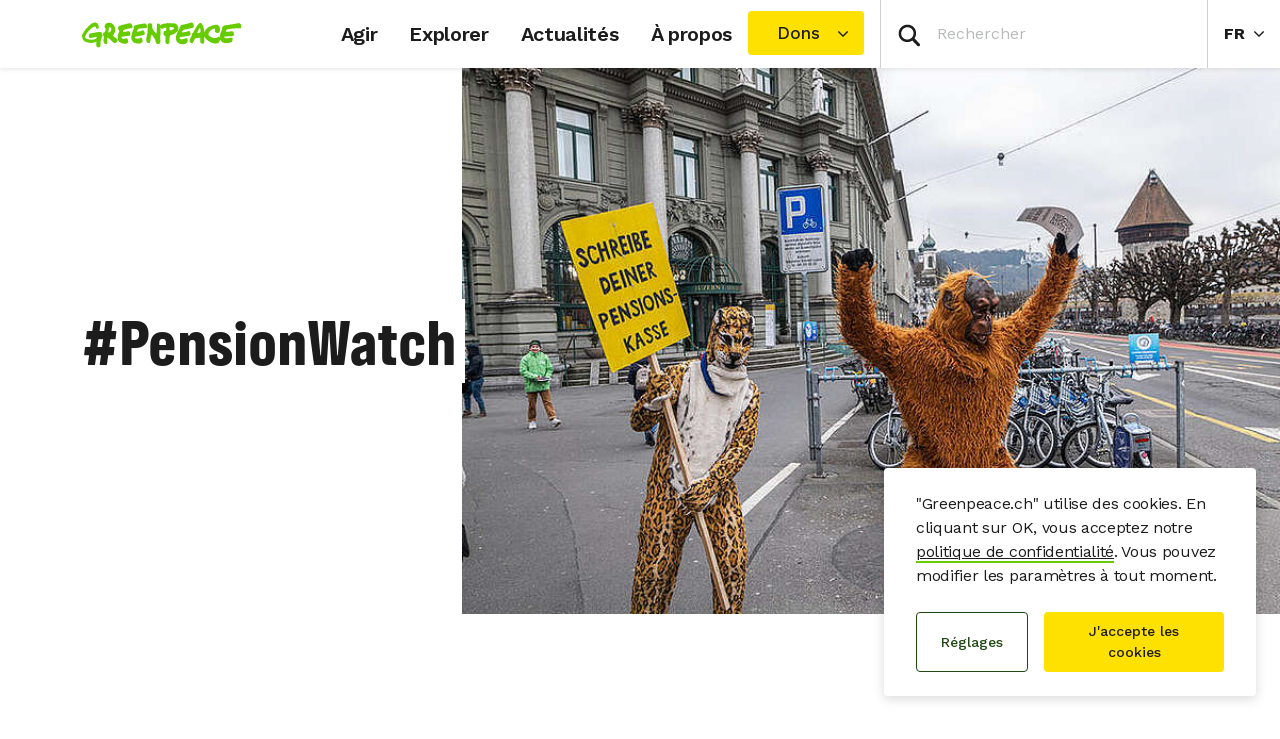

--- FILE ---
content_type: text/css
request_url: https://www.greenpeace.ch/wp-content/plugins/planet4-gpch-plugin-blocks//assets/css/style.css?ver=1761120886
body_size: 2520
content:
.gpch-block-form-progress-outer{display:block;width:100%;margin-bottom:1rem;padding:4px 4px;background-color:#222}.gpch-block-form-progress-outer .gpch-block-form-progress-inner{min-width:2%;max-width:100%;min-height:30px;background-color:#6c0}.gpch-block-donation-progress-outer{display:block;width:100%;margin-bottom:1rem;padding:4px 4px;background-color:#222}.gpch-block-donation-progress-outer .gpch-block-donation-progress-inner{min-width:2%;max-width:100%;min-height:30px;background-color:#6c0}.action-divider{border-top:4px solid #6c0;border-bottom:4px solid #6c0;margin:2em 0;padding:1em 2em}.action-divider .action-divider-question-wrapper{overflow:hidden;max-height:300px;transition:max-height 200ms}.action-divider .action-divider-text,.action-divider .action-divider-question{text-align:center;margin-top:1rem;font-weight:bold}.action-divider .action-divider-text .dashicons-before:before,.action-divider .action-divider-question .dashicons-before:before{color:#6c0;font-size:40px;width:40px;height:40px;vertical-align:middle;margin-right:10px}.action-divider .action-divider-step2-yes .action-divider-text{font-weight:bold}.action-divider .action-divider-buttons{margin-top:0;text-align:center}.action-divider .action-divider-buttons .wp-block-button{margin-top:0;margin-bottom:0}.action-divider .action-divider-step2{max-height:0;overflow:hidden;transition:max-height 200ms;transition-delay:100ms}.action-divider .action-divider-feedback-form{max-width:500px;margin:0 auto}.gpch-taskforce-banner{width:100%;margin-bottom:1em;padding:40px 100px;min-height:350px;-webkit-background-size:cover;background-size:cover;background-position:center center}.gpch-taskforce-banner .gpch-taskforce-content{margin-bottom:1em;padding:1em;max-width:400px;background-color:#fff}.gpch-taskforce-banner .gpch-taskforce-content h2{margin-top:0}.gpch-taskforce-banner .btn.btn-primary{border:0}@media(max-width: 991px){.gpch-taskforce-banner{padding:40px 40px;min-height:350px}.gpch-taskforce-banner .gpch-taskforce-content{max-width:400px}}@media(max-width: 768px){.gpch-taskforce-banner{padding:20px 20px;min-height:350px}.gpch-taskforce-banner .gpch-taskforce-content{max-width:100%}}.gp-inxmail-signup-form{background-color:#f6f4ef;color:#222;padding:1em;margin-top:0}.gp-inxmail-signup-form ul{list-style:none;padding:0}.gp-inxmail-signup-form label{display:inline-block;margin-top:1em;line-height:1.3;clear:both;font-weight:700}.gp-inxmail-signup-form label .required{color:#790000;margin-left:4px}.gp-inxmail-signup-form input,.gp-inxmail-signup-form select{padding:5px 4px;width:100%}.gp-inxmail-signup-form input[type=submit]{width:auto;padding:0 2em}.gpch-block-spacer{height:2rem}.gpch-block-spacer+.gpch-block-spacer{display:none}.word-cloud-wrapper{margin:2em 0}.word-cloud-wrapper .error{color:red;font-weight:700}.word-cloud-wrapper .word-cloud span{transition:.2s ease-in-out}.word-cloud-wrapper .word-cloud span:hover{transform:scale(1.1) !important;z-index:9999;cursor:pointer}.wp-block-planet4-gpch-plugin-blocks-bs-bingo{max-width:80vh}.wp-block-planet4-gpch-plugin-blocks-bs-bingo .fireworks{position:absolute;z-index:20;height:80vh;width:80vh;max-width:100%}.wp-block-planet4-gpch-plugin-blocks-bs-bingo .grid{display:flex;flex-direction:row;flex-wrap:wrap;justify-content:space-evenly}.wp-block-planet4-gpch-plugin-blocks-bs-bingo .grid .box{position:relative;display:flex;justify-content:center;align-items:center;background-color:#eee;margin:2px;width:calc(20% - 4px);cursor:pointer;border:solid 1px #bbb}.wp-block-planet4-gpch-plugin-blocks-bs-bingo .grid .box:after{content:"";display:block;padding-bottom:100%}.wp-block-planet4-gpch-plugin-blocks-bs-bingo .grid .box .box-content{position:absolute;padding:7%;font-size:20px;line-height:1.2em;text-align:center}.wp-block-planet4-gpch-plugin-blocks-bs-bingo .grid .box.on{background-color:#cbe0b1}.wp-block-planet4-gpch-plugin-blocks-bs-bingo .grid .box.won{background-color:#206a0c;color:#fff}.wp-block-planet4-gpch-plugin-blocks-bs-bingo .grid .box.rich-text{padding:1%}.wp-block-planet4-gpch-plugin-blocks-bs-bingo .controls{display:flex;flex-direction:row;flex-wrap:nowrap;justify-content:space-evenly}.wp-block-planet4-gpch-plugin-blocks-bs-bingo .controls .wp-block-buttons,.wp-block-planet4-gpch-plugin-blocks-bs-bingo .controls .bingo-score{display:flex}.wp-block-planet4-gpch-plugin-blocks-bs-bingo .controls .wp-block-buttons{flex-grow:1}.wp-block-planet4-gpch-plugin-blocks-bs-bingo .controls .wp-block-buttons .wp-block-button{margin-top:1em}.wp-block-planet4-gpch-plugin-blocks-bs-bingo .controls .bingo-score{margin-top:.58em;font-size:28px}.wp-block-planet4-gpch-plugin-blocks-p2p-share{max-width:32em;position:relative;min-height:450px;overflow:hidden}.wp-block-planet4-gpch-plugin-blocks-p2p-share .p2p-share-step{background-color:var(--beige-100);width:100%;padding:1rem;margin-bottom:1em;position:absolute;left:0;transition:left .3s;visibility:hidden}.wp-block-planet4-gpch-plugin-blocks-p2p-share .p2p-share-step.p2p-share-step-1{visibility:visible}.wp-block-planet4-gpch-plugin-blocks-p2p-share .p2p-share-step.p2p-share-step-1 .buttons button:not(.donate):hover img{filter:invert(100%)}.wp-block-planet4-gpch-plugin-blocks-p2p-share .p2p-share-step.hidden{left:100%}.wp-block-planet4-gpch-plugin-blocks-p2p-share .p2p-share-step.hidden.prev{left:-100%}.wp-block-planet4-gpch-plugin-blocks-p2p-share .p2p-share-step h2{font-size:var(--gpch-font-size--large);font-family:var(--font-family-secondary);font-weight:var(--gpch--font-weight--bold);margin-top:0rem;margin-bottom:1rem}.wp-block-planet4-gpch-plugin-blocks-p2p-share .p2p-share-step h2::after{display:none !important}.wp-block-planet4-gpch-plugin-blocks-p2p-share .p2p-share-step .buttons{display:flex;flex-wrap:wrap;gap:1rem}.wp-block-planet4-gpch-plugin-blocks-p2p-share .p2p-share-step .buttons button{width:calc(50% - .5rem);min-width:220px;flex-grow:1}.wp-block-planet4-gpch-plugin-blocks-p2p-share .p2p-share-step .buttons button.donate{width:100%;max-width:100%}.wp-block-planet4-gpch-plugin-blocks-p2p-share .p2p-share-step button{background:var(--button-secondary--background, hsla(0deg, 0%, 100%, 0.7));border-color:var(--button-secondary--border-color, var(--color-border-button--secondary));color:var(--button-secondary--color, var(--color-text-button--secondary));border-width:1px;border-radius:var(--button--border-radius, 4px);font-family:var(--button--font-family, var(--font-family-button));font-size:var(--button--font-size, 1rem);font-weight:var(--button--font-weight, bold);line-height:var(--button--line-height, 3);padding:0 1rem;text-align:var(--button--text-align, center);transition-duration:.08s;transition-property:var(--button--transition-property, color, background-color, border-color);transition-timing-function:var(--button--transition-timing-function, linear)}.wp-block-planet4-gpch-plugin-blocks-p2p-share .p2p-share-step button:hover{background:var(--button-secondary--hover--background, var(--color-background-button--secondary-hover));border-color:var(--button-secondary--hover--border-color, var(--p4-dark-green-800));color:var(--button-secondary--hover--color, var(--white))}.wp-block-planet4-gpch-plugin-blocks-p2p-share .p2p-share-step button:disabled:hover{background:var(--button-secondary--background, hsla(0deg, 0%, 100%, 0.7));border-color:var(--button-secondary--border-color, var(--color-border-button--secondary));color:var(--button-secondary--color, var(--color-text-button--secondary))}.wp-block-planet4-gpch-plugin-blocks-p2p-share .p2p-share-step button.primary{background:var(--button-primary--background, var(--color-background-button--cta));border-color:var(--button-primary--border-color, transparent);color:var(--button-primary--color, var(--color-text-button--primary))}.wp-block-planet4-gpch-plugin-blocks-p2p-share .p2p-share-step button.primary:hover{background:var(--button-primary--hover--background, var(--color-background-button--primary-hover));border:var(--button-primary--hover--border, 1px solid transparent);color:var(--button-primary--hover--color, var(--color-text-button--cta))}.wp-block-planet4-gpch-plugin-blocks-p2p-share .p2p-share-step button.primary:disabled{background:var(--button-secondary--background, hsla(0deg, 0%, 100%, 0.7));border-color:var(--button-secondary--border-color, var(--color-border-button--secondary));color:var(--button-secondary--color, var(--color-text-button--secondary))}.wp-block-planet4-gpch-plugin-blocks-p2p-share .p2p-share-step button img{height:1.6em;margin-right:.5em}.wp-block-planet4-gpch-plugin-blocks-p2p-share .p2p-share-step .share-options .option label{display:block}.wp-block-planet4-gpch-plugin-blocks-p2p-share .p2p-share-step .share-options .option.desktop{max-width:calc(991px - 1px)}@media(max-width: 990px){.wp-block-planet4-gpch-plugin-blocks-p2p-share .p2p-share-step .share-options .option.hide-mobile{display:none}}@media(min-width: 991px){.wp-block-planet4-gpch-plugin-blocks-p2p-share .p2p-share-step .share-options .option.hide-desktop{display:none}}.wp-block-planet4-gpch-plugin-blocks-p2p-share .p2p-share-step .share-options textarea{width:100%}.wp-block-planet4-gpch-plugin-blocks-p2p-share .p2p-share-step .controls.form-section{border-top:1px solid #999;padding-top:1rem}.wp-block-planet4-gpch-plugin-blocks-p2p-share .p2p-share-step.p2p-share-step-3 .social-icon{position:absolute;right:1rem;max-height:4rem;max-width:4rem}@media(max-width: 768px){.wp-block-planet4-gpch-plugin-blocks-p2p-share .p2p-share-step.p2p-share-step-3 .social-icon{position:relative;right:auto;display:block;margin-bottom:1rem}}.wp-block-planet4-gpch-plugin-blocks-p2p-share .p2p-share-step.p2p-share-step-3 .status{font-size:1rem;font-style:italic}.wp-block-planet4-gpch-plugin-blocks-p2p-share .p2p-share-step.p2p-share-step-3 .status.error{color:red}.wp-block-planet4-gpch-plugin-blocks-p2p-share .p2p-share-step.p2p-share-step-3 .status.success{color:green}.wp-block-planet4-gpch-plugin-blocks-p2p-share .p2p-share-step.p2p-share-step-3 .status.hidden{display:none}.wp-block-planet4-gpch-plugin-blocks-p2p-share .p2p-share-step.p2p-share-step-3 .send-sms .hidden,.wp-block-planet4-gpch-plugin-blocks-p2p-share .p2p-share-step.p2p-share-step-3 .send-email .hidden{display:none}.wp-block-planet4-gpch-plugin-blocks-p2p-share .wp-block-button{margin-top:0}.wp-block-planet4-gpch-plugin-blocks-p2p-share input[type=text],.wp-block-planet4-gpch-plugin-blocks-p2p-share textarea{margin-bottom:1em}.wp-block-planet4-gpch-plugin-blocks-p2p-share .description{font-size:1rem}.wp-block-planet4-gpch-plugin-blocks-p2p-share .lds-ring{background-color:rgba(0,0,0,0);display:inline-block;position:relative;width:26px;height:16px}.wp-block-planet4-gpch-plugin-blocks-p2p-share .lds-ring div{background-color:rgba(0,0,0,0);box-sizing:border-box;display:block;position:absolute;width:16px;height:16px;margin:3px;border:3px solid #000;border-radius:50%;animation:lds-ring 1.2s cubic-bezier(0.5, 0, 0.5, 1) infinite;border-color:#000 rgba(0,0,0,0) rgba(0,0,0,0) rgba(0,0,0,0)}.wp-block-planet4-gpch-plugin-blocks-p2p-share .lds-ring div:nth-child(1){animation-delay:-0.45s}.wp-block-planet4-gpch-plugin-blocks-p2p-share .lds-ring div:nth-child(2){animation-delay:-0.3s}.wp-block-planet4-gpch-plugin-blocks-p2p-share .lds-ring div:nth-child(3){animation-delay:-0.15s}@keyframes lds-ring{0%{transform:rotate(0deg)}100%{transform:rotate(360deg)}}.editor-styles-wrapper .wp-block-planet4-gpch-plugin-blocks-form_entries,.wp-block-planet4-gpch-plugin-blocks-form_entries{position:relative;overflow:hidden;height:6rem;margin-bottom:2em}.editor-styles-wrapper .wp-block-planet4-gpch-plugin-blocks-form_entries ul,.wp-block-planet4-gpch-plugin-blocks-form_entries ul{position:absolute;margin:0;padding:0;list-style-type:none;transition:top .3s}.editor-styles-wrapper .wp-block-planet4-gpch-plugin-blocks-form_entries li,.wp-block-planet4-gpch-plugin-blocks-form_entries li{margin:0;padding:0;font-size:1rem}.gpch-plugin-blocks-dreampeace-cover{margin:1em 0 2em 0}.gpch-plugin-blocks-dreampeace-cover .selector-wrapper{display:flex;align-content:center;background-color:#6c0;padding:1em 2em}.gpch-plugin-blocks-dreampeace-cover .cover-text,.gpch-plugin-blocks-dreampeace-cover .cover-selector{flex-basis:50%}.gpch-plugin-blocks-dreampeace-cover .cover-text p,.gpch-plugin-blocks-dreampeace-cover .cover-text h2{color:#fff}.gpch-plugin-blocks-dreampeace-cover .cover-text h2{margin-top:1rem;font-size:2rem;font-weight:500}.gpch-plugin-blocks-dreampeace-cover .cover-selector{display:flex;flex-flow:column;justify-content:center;align-items:center;padding:0 2em}.gpch-plugin-blocks-dreampeace-cover .cover-selector .controls{position:relative}.gpch-plugin-blocks-dreampeace-cover .cover-selector input{padding:0 .5em;font-size:2rem;width:12rem;letter-spacing:.1rem;font-weight:500}.gpch-plugin-blocks-dreampeace-cover .cover-selector button{position:absolute;left:8.5rem;width:3rem;top:.3rem;font-size:2rem;line-height:2.5rem;background-color:#6c0;color:#fff;border:0}.gpch-plugin-blocks-dreampeace-cover .cover-selector .dreampeace-arrow{border:solid #fff;border-width:0 7px 7px 0;display:inline-block;padding:7px;margin-left:-0.4rem}.gpch-plugin-blocks-dreampeace-cover .cover-selector .dreampeace-arrow.right{transform:rotate(-45deg);-webkit-transform:rotate(-45deg)}.gpch-plugin-blocks-dreampeace-cover .error-no-slide{display:none;background-color:#6c0;margin-top:1em;padding:1em 2em 2em 2em;color:#fff;scroll-margin-top:60px}.gpch-plugin-blocks-dreampeace-cover .error-no-slide h2{margin-top:1rem;font-size:2rem;font-weight:500;color:#fff}@media(max-width: 768px){.gpch-plugin-blocks-dreampeace-cover .selector-wrapper{flex-wrap:wrap}.gpch-plugin-blocks-dreampeace-cover .cover-text,.gpch-plugin-blocks-dreampeace-cover .cover-selector{flex-basis:100%;align-items:flex-start;margin-top:1rem;padding:0}}.gpch-plugin-blocks-dreampeace-slide{max-width:700px;margin:1em 0 2em 0;transition:opacity 200ms;scroll-margin-top:60px}.gpch-plugin-blocks-dreampeace-slide.hidden{display:none}.gpch-plugin-blocks-dreampeace-slide.opacity0{opacity:0}.gpch-plugin-blocks-dreampeace-slide .slide-header{display:flex;flex-wrap:nowrap;margin-bottom:1rem}.gpch-plugin-blocks-dreampeace-slide .slide-header .year{text-align:center;width:10rem}.gpch-plugin-blocks-dreampeace-slide .slide-header .year h2{margin:0}.gpch-plugin-blocks-dreampeace-slide .slide-header i{flex-basis:40%}.gpch-plugin-blocks-dreampeace-slide .slide-header .dreampeace-arrow-right{width:0;height:0;border-top:1.2rem solid rgba(0,0,0,0);border-bottom:1.2rem solid rgba(0,0,0,0);border-left:2rem solid #6c0;margin-top:.5rem;cursor:pointer}.gpch-plugin-blocks-dreampeace-slide .slide-header .dreampeace-arrow-left{width:0;height:0;border-top:1.2rem solid rgba(0,0,0,0);border-bottom:1.2rem solid rgba(0,0,0,0);border-right:2rem solid #6c0;margin-top:.5rem;cursor:pointer}.gpch-plugin-blocks-dreampeace-slide .image-wrapper{position:relative}.gpch-plugin-blocks-dreampeace-slide .image-wrapper img{max-height:300px;width:100%;object-fit:cover;background-color:#eee}.gpch-plugin-blocks-dreampeace-slide .content-wrapper{margin:1em 0 0 1em}.gpch-plugin-blocks-dreampeace-slide .content-wrapper p.text{font-size:2rem;line-height:1.2;color:#6c0;font-weight:500;max-width:450px}.gpch-plugin-blocks-dreampeace-slide .content-wrapper .wp-block-button a{background-color:#ffe100;color:#fff}.gpch-plugin-blocks-dreampeace-slide .content-wrapper .wp-block-button a:hover{background-color:#1f4912}@media(max-width: 768px){.gpch-plugin-blocks-dreampeace-slide .slide-header h2{font-size:2.375rem}.gpch-plugin-blocks-dreampeace-slide .content-wrapper p.text{font-size:1.6rem}}@media(max-width: 320px){.gpch-plugin-blocks-dreampeace-slide .slide-header h2{font-size:2.375rem}.gpch-plugin-blocks-dreampeace-slide .content-wrapper p.text{font-size:1.4rem}}/*# sourceMappingURL=style.css.map */


--- FILE ---
content_type: text/css
request_url: https://www.greenpeace.ch/wp-content/themes/planet4-child-theme-switzerland/style.css?ver=1769002482
body_size: 3461
content:
/*!
Theme Name: Greenpeace Planet 4 Child Theme Switzerland
Theme URI: https://github.com/greenpeace/planet4-child-theme-switzerland
Description: Child theme for the swiss website in the Planet 4 project
Author: Greenpeace Switzerland
Author URI: https://github.com/greenpeace
Template: planet4-master-theme
Version: 2.0.44
License: GNU General Public License v3 or later
License URI: https://www.gnu.org/licenses/gpl-3.0.html
Tags: light, accessibility-ready
Text Domain: planet4-child-theme-switzerland
*/@import url(https://fonts.googleapis.com/css2?family=Work+Sans:ital,wght@0,100..900;1,100..900&display=swap);:root{--gpch-one-column-content-width: 740px;--gpch--font-family-standard: "Work Sans";--gpch--font-family-header: "GreenpeaceSans";--font-family-primary: "GreenpeaceSans";--font-family-secondary: "Work Sans";--font-family-tertiary: "Work Sans";--font-family-button: var(--font-family-secondary);--font-family-heading: var(--font-family-primary);--font-family-paragraph-primary: var(--font-family-secondary);--font-family-paragraph-secondary: var(--font-family-tertiary);--body--font-family: var(--font-family-secondary);--gpch--letter-spacing--secondary-font: -0.02em;--gpch--font-weight--normal: 400;--gpch--font-weight--semibold: 500;--gpch--font-weight--bold: 600;--gpch--font-weight-boldest: 700;--font-weight-regular: 400;--font-weight-semibold: 500;--font-weight-bold: 600;--nav-item--font-weight: 600;--button--font-weight: 500;--top-page-tags--tag-item--font-weight: 500;--page-header-title--font-weight: 500;--gpch-font-size--standard: 1rem;--gpch-font-size--larger: 1.125rem;--gpch-font-size--large: 1.25rem;--gpch-font-size-smaller: 0.875rem;--font-size-xl--font-family-secondary: 1.125rem;--nav-item--font-size: 1.25rem;--button--font-size: 1rem;--image-figcaption--font-size: 1rem;--font-size-s--font-family-tertiary: var(--gpch-font-size--standard);--font-size-m--font-family-tertiary: var(--gpch-font-size--standard);--gpch-line-height-standard: 1.5;--gpch-line-height-standard-smaller: 1.375;--line-height-xl--font-family-secondary: 1.5;--image-figcaption--line-height: var(--gpch-line-height-standard-smaller);--cover-card-excerpt--line-height: var(--gpch-line-height-standard-smaller);--line-height-s--font-family-tertiary: var(--gpch-line-height-standard);--button-donate--background: var(--color-background-button--cta)}.bottom-navigation{display:none}.page-content>p,.page-content>dl.accordion,.page-content>ul{max-width:var(--gpch-one-column-content-width)}article header figure.wp-block-image{max-width:736px}@media (max-width: 1200px){article header figure.wp-block-image{max-width:776px}}.single-post-old-posts-archive-notice{max-width:736px}body,.cookies-buttons{letter-spacing:var(--gpch--letter-spacing--secondary-font)}h1,h2,h3,h4,h5,.take-action-covers-block .cover .cover-card-content .cover-card-heading{letter-spacing:0}b,strong{font-weight:var(--gpch--font-weight--bold)}h1 b,h1 strong,h2 b,h2 strong,h3 b,h3 strong,h4 b,h4 strong,h5 b,h5 strong{font-weight:var(--gpch--font-weight--normal)}.top-navigation{flex-wrap:nowrap;font-family:var(--gpch--font-family-standard)}.top-navigation #nav-main-desktop{flex-shrink:0}.top-navigation .nav-search-form{min-width:20%;flex-shrink:1}.top-navigation .nav-languages-toggle{flex-shrink:0;text-transform:uppercase}.top-navigation .nav-languages-toggle .nav-languages{text-transform:none}.top-navigation .nav-item{font-weight:var(--gpch--font-weight--bold)}#search_form{margin-bottom:0}.cookie-notice{z-index:999999}.cookies-text{font-size:var(--gpch-font-size--standard)}:target{scroll-margin-top:80px}.page-header.page-header-hidden{display:none}.business-card-content h1{margin-bottom:28px}.business-card-content h2{font-size:32px}.business-card-content .wp-block-group{margin-bottom:2rem}.business-card-content .wp-block-buttons{margin-top:2rem}.business-card-content .wp-block-column{margin-bottom:2rem}.business-card-content .business-card-socials{text-align:center}.business-card-content .business-card-socials .business-card-socials-icon{display:inline-block;margin-right:1em}.business-card-content .business-card-socials .icon{height:40px;width:40px}.archive.tax-p4-page-type .listing-page-title{display:none !important}.listing-page-title .layout-button-ctn{display:none}.listing-page-title .listing-page-filters .listing-page-select:nth-child(2){display:none}.single-gpch_event .event-meta{list-style-type:none;padding:0;padding-bottom:16px;border-bottom:1px solid rgba(164,166,168,0.5)}.single-gpch_event .event-meta .title{font-weight:700}.single-gpch_event .post-content{max-width:736px}@media (max-width: 991px){.single-gpch_event .page-header-title{max-width:none}}.wp-block-buttons>.wp-block-button{margin-bottom:1em}.wp-block-columns .wp-block-column.is-style-background-1{padding:2em;background-color:var(--beige-100)}.wp-block-columns.is-style-petition-left .wp-block-column{padding:2rem 0}.wp-block-columns.is-style-petition-left .wp-block-column.is-style-background-1{padding:2em;background-color:var(--beige-100)}.wp-block-columns.is-style-petition-left .wp-block-column:first-child{padding:2rem 1rem;flex-basis:calc(33% - 16px);background-color:var(--beige-100)}.wp-block-columns.is-style-petition-left .wp-block-column:nth-child(2){flex-basis:calc(67% - 16px)}.wp-block-column>.wp-block-image:first-child,.wp-block-column>.wp-block-embed:first-child{margin-top:0}@media (max-width: 480px){.wp-block-columns .wp-block-column.is-style-background-1{padding:2em 1em}}.wp-block-group{margin-top:1rem;margin-bottom:1rem}.wp-block-group.is-style-background-1{padding:2em;background-color:var(--beige-100)}.wp-block-group.is-style-quote{padding-left:1em;border-left:solid 4px var(--gp-green-400)}h3{margin-top:1em}h4{margin-top:1em;font-size:var(--text--x-large-and-up--font-size, var(--font-size-xl--font-family-secondary));line-height:var(--text--x-large-and-up--line-height, var(--line-height-xl--font-family-secondary))}.wp-block-column h2:first-child,.wp-block-column h3:first-child{margin-top:0}.articles-block h2.page-section-header,.covers-block h2.page-section-header{margin-top:0}div[data-hydrate="planet4-blocks/covers"],div[data-hydrate="planet4-blocks/articles"]{margin-top:2.5rem}:not(.submenu-block,.gpch-taskforce-content,.gform_validation_errors)>h2:not(.is-style-no-underline)::after{content:"";display:block;position:relative;top:0.8rem;left:-80px;height:4px;width:160px;margin-bottom:2rem;background-color:var(--gp-green-400)}.single-post h2::after,.wp-block-columns h2::after{display:none !important}.wp-block-image.header-image figcaption{text-align:left}ul.is-style-accent-info{display:inline-block;padding:1em 8em 1em 4em;text-indent:-16px;list-style:none;background-color:var(--beige-100)}ul.is-style-accent-info li{margin-bottom:0.5em}ul.is-style-accent-info li,ul.is-style-accent-info li a{font-weight:var(--gpch--font-weight--semibold);color:var(--color-text-heading)}ul.is-style-accent-info>li::before{content:"\261b";display:inline-block;width:16px;color:var(--color-text-heading)}ul.is-style-accent-info ul{text-indent:0;margin-top:0.5em}p.is-style-accent-1{padding:1em 4em;background-color:var(--beige-100);color:var(--color-text-heading);font-size:1.2rem;font-weight:var(--gpch--font-weight--semibold)}p.is-style-accent-2{padding:1em 4em;background-color:var(--p4-dark-green-400);color:#fff;font-size:1.2rem;font-weight:var(--gpch--font-weight--semibold)}blockquote.wp-block-quote{padding-left:1em;border-left:solid 4px var(--gp-green-400);font-size:1.125rem !important;font-weight:var(--gpch--font-weight--normal)}blockquote.wp-block-quote>p{font-size:1.125rem !important;font-weight:var(--gpch--font-weight--bold);line-height:1.5}blockquote.wp-block-quote>p::before,blockquote.wp-block-quote>p::after{content:none !important}hr.wp-block-separator{margin:4rem auto;max-width:none;border-bottom-color:var(--grey-500)}.wp-block-separator:not(.is-style-wide):not(.is-style-dots){max-width:none}.gform_wrapper.gravity-theme .gform_fileupload_rules{padding-top:0;margin-top:0}.gform_wrapper.gravity-theme .ginput_complex label{padding-top:2px;margin-bottom:8px}.custom-control input[type="checkbox"] ~ label::before{top:calc(50% - 9px)}input[autocomplete="given-name"]+div.charleft,input[autocomplete="family-name"]+div.charleft{display:none}.gform_wrapper.gravity-theme .gf_progressbar{background-color:var(--grey-200);border-radius:4px}.gform_wrapper.gravity-theme .gf_progressbar .gf_progressbar_percentage{background-color:var(--gp-green-800);border-radius:4px}.gform_wrapper.gravity-theme .gform-theme-button{background:var(--button-secondary--background, var(--white));border-color:var(--button-secondary--border-color, var(--color-border-button--secondary));color:var(--button-secondary--color, var(--color-text-button--secondary)) !important;border-radius:var(--button--border-radius, 4px);font-family:var(--button--font-family, var(--font-family-button));font-size:var(--button--font-size, 1rem);font-weight:var(--button--font-weight, bold);padding:var(--button--padding, 12px 28px);text-align:var(--button--text-align, center);transition-duration:var(--button--transition-duration, 0.15s);transition-property:var(--button--transition-property, color, background-color, border-color);transition-timing-function:var(--button--transition-timing-function, linear)}.gform_wrapper.gravity-theme .gform-theme-button:hover{background:var(--button-secondary--hover--background, var(--color-background-button--secondary-hover));border-color:var(--button-secondary--hover--border-color, var(--p4-dark-green-800));color:var(--button-secondary--hover--color, var(--white)) !important}.gform_wrapper.gravity-theme .gform_next_button{background:var(--button-primary--hover--background, var(--color-background-button--primary-hover));border:var(--button-primary--hover--border, 1px solid transparent);color:var(--button-primary--hover--color, var(--color-text-button--cta)) !important}.gform_wrapper.gravity-theme .gform_next_button:hover{background:var(--button-primary--hover--background, var(--color-background-button--primary-hover));border:var(--button-primary--hover--border, 1px solid transparent);color:var(--button-primary--hover--color, var(--color-text-button--cta)) !important}.gquiz-field:has(>input[type="checkbox"]){position:relative}.gquiz-field:has(>input[type="checkbox"])>input[type="checkbox"]{position:absolute;pointer-events:none;width:20px;height:20px;top:50% !important;transform:translateY(-50%);opacity:0}.gquiz-field:has(>input[type="checkbox"])>input[type="checkbox"] ~ label,.gquiz-field:has(>input[type="checkbox"])>input[type="checkbox"] ~ .custom-control-description{padding-inline-start:36px;font-family:var(--font-family-tertiary);cursor:pointer}.gquiz-field:has(>input[type="checkbox"])>input[type="checkbox"] ~ label a,.gquiz-field:has(>input[type="checkbox"])>input[type="checkbox"] ~ .custom-control-description a{color:inherit;font-weight:700}.gquiz-field input[type="radio"]{position:absolute;pointer-events:none;opacity:0}.gquiz-field input[type="radio"]:focus:focus-visible ~ label::before,.gquiz-field input[type="radio"]:focus:focus-visible ~ .custom-control-description::before{outline:2px solid #99c3ff;outline-offset:1px;border-radius:4px}.gquiz-field input[type="radio"]:not(:disabled) ~ .custom-control-description:hover::before,.gquiz-field input[type="radio"]:not(:disabled) ~ label:hover::before{border-color:var(--grey-900)}.gquiz-field input[type="radio"] ~ .custom-control-description,.gquiz-field input[type="radio"] ~ label{font-family:var(--font-family-paragraph-secondary);position:relative;cursor:pointer;padding-inline-start:36px}.gquiz-field input[type="radio"] ~ .custom-control-description _--,.gquiz-field input[type="radio"] ~ label _--{font-size:1rem;line-height:1.25}.gquiz-field input[type="radio"] ~ .custom-control-description a,.gquiz-field input[type="radio"] ~ label a{color:inherit;font-weight:700}.gquiz-field input[type="radio"] ~ .custom-control-description::before,.gquiz-field input[type="radio"] ~ label::before{content:"";width:20px;height:20px;background:var(--white);border:1px solid var(--grey-500);border-radius:50%;left:0;position:absolute;top:calc((100% - 20px) / 2)}html[dir="rtl"] .gquiz-field input[type="radio"] ~ .custom-control-description::before,html[dir="rtl"] .gquiz-field input[type="radio"] ~ label::before{right:0;left:auto}.gquiz-field input[type="radio"]:checked ~ .custom-control-description::before,.gquiz-field input[type="radio"]:checked ~ label::before{background:var(--grey-900);box-shadow:inset 0 0 0 2px var(--white);border-color:var(--grey-900)}.actions-list>h2:empty{display:none}.actions-list .wp-block-post-terms{display:none}.actions-list .wp-block-post-featured-image+.wp-block-group{padding-top:8px}.actions-list li h2::after{display:none !important}.actions-list .wp-block-post-excerpt p{line-clamp:5;-webkit-line-clamp:5}.actions-list .read-more-nav{margin-bottom:0}.actions-list .load-more-actions-container{margin-top:1em}.posts-list .post .wp-block-columns>.wp-block-group>.wp-block-group:first-child{margin-top:0;margin-bottom:4px}.posts-list .post .wp-block-columns>.wp-block-group .wp-block-post-title{margin-top:0}.posts-list .wp-block-query-pagination a.page-numbers::after{display:none}.posts-list.is-custom-layout-grid .wp-block-post-featured-image a{height:375px}.posts-list.is-custom-layout-grid .wp-block-post-featured-image a img{height:100%;max-width:262px}.posts-list.is-custom-layout-grid .posts-list-meta{margin:0.2em 0}.posts-list.is-custom-layout-grid .posts-list-meta .taxonomy-category{display:none}.posts-list.is-custom-layout-grid .posts-list-meta .taxonomy-post_tag::before{display:none}.posts-list.is-custom-layout-grid .wp-block-post-title{margin-top:0;margin-bottom:24px}.posts-list.is-custom-layout-grid .wp-block-post-excerpt p{line-clamp:5;--webkit-line-clamp: 5}.posts-list.is-custom-layout-grid .article-list-item-author{display:none}.posts-list.is-custom-layout-list .article-list-item-author::after{margin-top:-0.5rem;line-height:1}.wp-block-query.wp-block-query--list .query-list-item-body{margin-top:0}.wp-block-query.wp-block-query--list .query-list-item-body header{margin-top:4px;margin-bottom:8px}.wp-block-query.wp-block-query--list .query-list-item-headline{margin:0}.wp-block-query.wp-block-query--list .query-list-item-headline h4{margin:0}.wp-block-query.wp-block-query--grid .query-list-item-image a{height:375px}.wp-block-query.wp-block-query--grid .query-list-item-image a img{height:100%;max-width:262px}.wp-block-query.wp-block-query--grid header{margin-top:4px}.wp-block-query.wp-block-query--grid header h4{margin-top:0;margin-bottom:8px}.wp-block-query.wp-block-query--grid .query-list-item-content p{line-clamp:5;-webkit-line-clamp:5}.wp-block-query.wp-block-query--grid .article-list-item-author,.wp-block-query.wp-block-query--grid .query-list-item-bullet{display:none}body.single section.post-articles-block .posts-list.is-custom-layout-list .taxonomy-category{display:none}body.single section.post-articles-block .posts-list.is-custom-layout-list .taxonomy-post_tag::before{display:none}@media (max-width: 767px){.posts-list.is-custom-layout-grid .wp-block-post-template{grid-template-columns:repeat(2, minmax(0, 1fr))}.posts-list.is-custom-layout-grid .posts-list-meta,.posts-list.is-custom-layout-grid .wp-block-post-excerpt{display:none}}@media (min-width: 768px){.wp-block-query.wp-block-query--grid .wp-block-post-template li{height:auto}}@media (min-width: 992px){.posts-list.is-custom-layout-grid .wp-block-post-template li{height:auto}}body .boxout{min-height:15rem}body .boxout .boxout-content .boxout-excerpt{-webkit-line-clamp:4;margin-bottom:0;font-size:var(--gpch-font-size-smaller);line-height:var(--gpch-line-height-standard)}.timeline-block .tl-timeline p a{text-decoration:none}.table-of-contents-block{position:relative}.wp-block-media-text.alignfull.is-pattern-p4-page-header{padding-top:0}.wp-block-media-text.alignfull.is-pattern-p4-page-header .wp-block-media-text__media img{transform:none !important}.wp-block-media-text.alignfull.has-media-on-the-right.is-pattern-p4-page-header .wp-block-heading.has-background{padding-inline-start:0}.error404 .speech-bubble{padding:1rem 1rem 2rem 1rem}.error404 h2{margin-top:0}.error404 h2::after{display:none !important}@media print{.top-navigation{position:static}.top-navigation .nav-menu-toggle,.top-navigation .nav-search-toggle-container,.top-navigation #nav-main-desktop,.top-navigation #search_form,.top-navigation .nav-languages-toggle{display:none !important}.page-header{padding-top:20px}}.postid-40127 .page-header .post-header-image,.postid-40127 .post-content-lead{max-width:none}
/*# sourceMappingURL=style.css.map */


--- FILE ---
content_type: application/javascript
request_url: https://www.greenpeace.ch/wp-content/themes/planet4-master-theme/assets/build/5257.js
body_size: 2038
content:
(self.webpackChunkplanet4_master_theme=self.webpackChunkplanet4_master_theme||[]).push([[5257],{5257:function(e,t,o){var n,r,i;"undefined"!=typeof window?window:o.g,r=[],void 0===(i="function"==typeof(n=function(){var e=function(t,o){"use strict";var n=Object.create(e.prototype),r=0,i=0,a=0,l=0,s=[],p=!0,d=window.requestAnimationFrame||window.webkitRequestAnimationFrame||window.mozRequestAnimationFrame||window.msRequestAnimationFrame||window.oRequestAnimationFrame||function(e){return setTimeout(e,1e3/60)},c=null,u=!1;try{var m=Object.defineProperty({},"passive",{get:function(){u=!0}});window.addEventListener("testPassive",null,m),window.removeEventListener("testPassive",null,m)}catch(e){}var w=window.cancelAnimationFrame||window.mozCancelAnimationFrame||clearTimeout,f=window.transformProp||function(){var e=document.createElement("div");if(null===e.style.transform){var t=["Webkit","Moz","ms"];for(var o in t)if(void 0!==e.style[t[o]+"Transform"])return t[o]+"Transform"}return"transform"}();function v(){if(3===n.options.breakpoints.length&&Array.isArray(n.options.breakpoints)){var e,t=!0,o=!0;if(n.options.breakpoints.forEach(function(n){"number"!=typeof n&&(o=!1),null!==e&&n<e&&(t=!1),e=n}),t&&o)return}n.options.breakpoints=[576,768,1201],console.warn("Rellax: You must pass an array of 3 numbers in ascending order to the breakpoints option. Defaults reverted")}n.options={speed:-2,verticalSpeed:null,horizontalSpeed:null,breakpoints:[576,768,1201],center:!1,wrapper:null,relativeToWrapper:!1,round:!0,vertical:!0,horizontal:!1,verticalScrollAxis:"y",horizontalScrollAxis:"x",callback:function(){}},o&&Object.keys(o).forEach(function(e){n.options[e]=o[e]}),o&&o.breakpoints&&v(),t||(t=".rellax");var x="string"==typeof t?document.querySelectorAll(t):[t];if(x.length>0){if(n.elems=x,n.options.wrapper&&!n.options.wrapper.nodeType){var h=document.querySelector(n.options.wrapper);if(!h)return void console.warn("Rellax: The wrapper you're trying to use doesn't exist.");n.options.wrapper=h}var b,g=function(e){var t=n.options.breakpoints;return e<t[0]?"xs":e>=t[0]&&e<t[1]?"sm":e>=t[1]&&e<t[2]?"md":"lg"},y=function(){for(var e=0;e<n.elems.length;e++){var t=z(n.elems[e]);s.push(t)}},A=function(){for(var e=0;e<s.length;e++)n.elems[e].style.cssText=s[e].style;s=[],i=window.innerHeight,l=window.innerWidth,b=g(l),T(),y(),S(),p&&(window.addEventListener("resize",A),p=!1,k())},z=function(e){var t,o=e.getAttribute("data-rellax-percentage"),r=e.getAttribute("data-rellax-speed"),a=e.getAttribute("data-rellax-xs-speed"),s=e.getAttribute("data-rellax-mobile-speed"),p=e.getAttribute("data-rellax-tablet-speed"),d=e.getAttribute("data-rellax-desktop-speed"),c=e.getAttribute("data-rellax-vertical-speed"),u=e.getAttribute("data-rellax-horizontal-speed"),m=e.getAttribute("data-rellax-vertical-scroll-axis"),w=e.getAttribute("data-rellax-horizontal-scroll-axis"),f=e.getAttribute("data-rellax-zindex")||0,v=e.getAttribute("data-rellax-min"),x=e.getAttribute("data-rellax-max"),h=e.getAttribute("data-rellax-min-x"),g=e.getAttribute("data-rellax-max-x"),y=e.getAttribute("data-rellax-min-y"),A=e.getAttribute("data-rellax-max-y"),z=!0;a||s||p||d?t={xs:a,sm:s,md:p,lg:d}:z=!1;var T=n.options.wrapper?n.options.wrapper.scrollTop:window.pageYOffset||document.documentElement.scrollTop||document.body.scrollTop;n.options.relativeToWrapper&&(T=(window.pageYOffset||document.documentElement.scrollTop||document.body.scrollTop)-n.options.wrapper.offsetTop);var L=n.options.vertical&&(o||n.options.center)?T:0,k=n.options.horizontal&&(o||n.options.center)?n.options.wrapper?n.options.wrapper.scrollLeft:window.pageXOffset||document.documentElement.scrollLeft||document.body.scrollLeft:0,S=L+e.getBoundingClientRect().top,Y=e.clientHeight||e.offsetHeight||e.scrollHeight,O=k+e.getBoundingClientRect().left,X=e.clientWidth||e.offsetWidth||e.scrollWidth,R=o||(L-S+i)/(Y+i),W=o||(k-O+l)/(X+l);n.options.center&&(W=.5,R=.5);var q=z&&null!==t[b]?Number(t[b]):r||n.options.speed,C=c||n.options.verticalSpeed,F=u||n.options.horizontalSpeed,M=m||n.options.verticalScrollAxis,H=w||n.options.horizontalScrollAxis,N=E(W,R,q,C,F),P=e.style.cssText,_="",j=/transform\s*:/i.exec(P);if(j){var B=j.index,D=P.slice(B),G=D.indexOf(";");_=G?" "+D.slice(11,G).replace(/\s/g,""):" "+D.slice(11).replace(/\s/g,"")}return{baseX:N.x,baseY:N.y,top:S,left:O,height:Y,width:X,speed:q,verticalSpeed:C,horizontalSpeed:F,verticalScrollAxis:M,horizontalScrollAxis:H,style:P,transform:_,zindex:f,min:v,max:x,minX:h,maxX:g,minY:y,maxY:A}},T=function(){var e=r,t=a;if(r=n.options.wrapper?n.options.wrapper.scrollTop:(document.documentElement||document.body.parentNode||document.body).scrollTop||window.pageYOffset,a=n.options.wrapper?n.options.wrapper.scrollLeft:(document.documentElement||document.body.parentNode||document.body).scrollLeft||window.pageXOffset,n.options.relativeToWrapper){var o=(document.documentElement||document.body.parentNode||document.body).scrollTop||window.pageYOffset;r=o-n.options.wrapper.offsetTop}return!(e==r||!n.options.vertical)||!(t==a||!n.options.horizontal)},E=function(e,t,o,r,i){var a={},l=(i||o)*(100*(1-e)),s=(r||o)*(100*(1-t));return a.x=n.options.round?Math.round(l):Math.round(100*l)/100,a.y=n.options.round?Math.round(s):Math.round(100*s)/100,a},L=function(){window.removeEventListener("resize",L),window.removeEventListener("orientationchange",L),(n.options.wrapper?n.options.wrapper:window).removeEventListener("scroll",L),(n.options.wrapper?n.options.wrapper:document).removeEventListener("touchmove",L),c=d(k)},k=function(){T()&&!1===p?(S(),c=d(k)):(c=null,window.addEventListener("resize",L),window.addEventListener("orientationchange",L),(n.options.wrapper?n.options.wrapper:window).addEventListener("scroll",L,!!u&&{passive:!0}),(n.options.wrapper?n.options.wrapper:document).addEventListener("touchmove",L,!!u&&{passive:!0}))},S=function(){for(var e,t=0;t<n.elems.length;t++){var o=s[t].verticalScrollAxis.toLowerCase(),p=s[t].horizontalScrollAxis.toLowerCase(),d=-1!=o.indexOf("x")?r:0,c=-1!=o.indexOf("y")?r:0,u=-1!=p.indexOf("x")?a:0,m=(c+(-1!=p.indexOf("y")?a:0)-s[t].top+i)/(s[t].height+i),w=(d+u-s[t].left+l)/(s[t].width+l),v=(e=E(w,m,s[t].speed,s[t].verticalSpeed,s[t].horizontalSpeed)).y-s[t].baseY,x=e.x-s[t].baseX;null!==s[t].min&&(n.options.vertical&&!n.options.horizontal&&(v=v<=s[t].min?s[t].min:v),n.options.horizontal&&!n.options.vertical&&(x=x<=s[t].min?s[t].min:x)),null!=s[t].minY&&(v=v<=s[t].minY?s[t].minY:v),null!=s[t].minX&&(x=x<=s[t].minX?s[t].minX:x),null!==s[t].max&&(n.options.vertical&&!n.options.horizontal&&(v=v>=s[t].max?s[t].max:v),n.options.horizontal&&!n.options.vertical&&(x=x>=s[t].max?s[t].max:x)),null!=s[t].maxY&&(v=v>=s[t].maxY?s[t].maxY:v),null!=s[t].maxX&&(x=x>=s[t].maxX?s[t].maxX:x);var h=s[t].zindex,b="translate3d("+(n.options.horizontal?x:"0")+"px,"+(n.options.vertical?v:"0")+"px,"+h+"px) "+s[t].transform;n.elems[t].style[f]=b}n.options.callback(e)};return n.destroy=function(){for(var e=0;e<n.elems.length;e++)n.elems[e].style.cssText=s[e].style;p||(window.removeEventListener("resize",A),p=!0),w(c),c=null},A(),n.refresh=A,n}console.warn("Rellax: The elements you're trying to select don't exist.")};return e})?n.apply(t,r):n)||(e.exports=i)}}]);

--- FILE ---
content_type: application/javascript
request_url: https://www.greenpeace.ch/wp-content/plugins/planet4-gpch-plugin-blocks/assets/js/blocks.js?ver=1761120886
body_size: -162
content:
document.addEventListener('DOMContentLoaded', function () {
	// Action Divider Block
	const yesButtons = document.querySelectorAll('.action-divider .action-divider-question-button-yes');
	const noButtons = document.querySelectorAll('.action-divider .action-divider-question-button-no');

	yesButtons.forEach((yesButton) => {
		yesButton.addEventListener('click', () => {
			const actionDividerBlock = yesButton.closest('.action-divider');

			actionDividerBlock.querySelector('.action-divider-question-wrapper').style.maxHeight = 0;
			actionDividerBlock.querySelector('.action-divider-step2-yes').style.maxHeight = '400px';
			actionDividerBlock.querySelector('.action-divider-step2-yes').style.display = 'block';
		});
	});

	noButtons.forEach((noButton) => {
		noButton.addEventListener('click', () => {
			const actionDividerBlock = noButton.closest('.action-divider');

			actionDividerBlock.querySelector('.action-divider-question-wrapper').style.maxHeight = 0;
			actionDividerBlock.querySelector('.action-divider-step2-no').style.maxHeight = '1000px';
			actionDividerBlock.querySelector('.action-divider-step2-no').style.display = 'block';
		});
	});
});


--- FILE ---
content_type: image/svg+xml
request_url: https://www.greenpeace.ch/wp-content/themes/planet4-master-theme/images/black-cross.svg
body_size: 17
content:
<svg xmlns="http://www.w3.org/2000/svg" width="15" height="16" viewBox="0 0 15 16" fill="none">
<path fill-rule="evenodd" clip-rule="evenodd" d="M0.191386 0.488101L0.250564 0.406827L0.320352 0.328067C0.718074 -0.0792004 1.35142 -0.110156 1.78422 0.251314L1.86715 0.328067L7.5 6.09611L13.1329 0.328067L13.2158 0.251314C13.6486 -0.110156 14.2819 -0.0792004 14.6796 0.328067L14.7494 0.406827L14.8086 0.488101C15.1028 0.931638 15.054 1.52868 14.6796 1.91199L8.89062 7.83939L14.6796 13.7681C15.1068 14.2055 15.1068 14.9146 14.6796 15.352C14.2525 15.7894 13.56 15.7894 13.1329 15.352L7.5 9.58394L1.86715 15.352C1.44001 15.7894 0.747488 15.7894 0.320352 15.352C-0.106784 14.9146 -0.106784 14.2055 0.320354 13.7681L6.10937 7.83939L0.320352 1.91199C-0.0539748 1.52868 -0.102772 0.931638 0.191386 0.488101Z" fill="#1c1c1c"/>
</svg>


--- FILE ---
content_type: application/javascript
request_url: https://www.greenpeace.ch/wp-content/themes/planet4-master-theme/assets/build/2710.js
body_size: -206
content:
"use strict";(self.webpackChunkplanet4_master_theme=self.webpackChunkplanet4_master_theme||[]).push([[2710],{2710:function(e,t,a){a.d(t,{setupParallax:function(){return l}});const l=async()=>{const e=document.querySelectorAll(".is-style-parallax img");let t=!1;if(e.forEach((a,l)=>{a.setAttribute("data-rellax-xs-speed",-1),l===e.length-1&&(t=!0)}),t){return new(await a.e(5257).then(a.t.bind(a,5257,23)).then(e=>e.default||e))(".is-style-parallax img",{center:!0})}}}}]);

--- FILE ---
content_type: application/javascript
request_url: https://www.greenpeace.ch/wp-content/themes/planet4-child-theme-switzerland/js/personalize-content.js?ver=1.0.0
body_size: 369
content:
/**
 * Replace placeholders in page content with URL parameters.
 * Supports:
 *  - {{param}}                      → value or empty
 *  - {{param|Fallback}}             → value or Fallback
 *  - {{param?IFSET|IFNOT}}          → conditional; use [[value]] inside IFSET
 */
( function () {
	const params = new URLSearchParams( window.location.search );

	// Robust regex: erlaubt fast alles in IFSET/IFNOT, endet erst an nächstem "}}"
	const RX = /\{\{\s*([a-zA-Z0-9_-]+)(?:\?((?:(?!\}\}|\|)[\s\S])*)(?:\|((?:(?!\}\})[\s\S])*))?|\|((?:(?!\}\})[\\s\S])*))?\s*\}\}/g;

	function resolvePlaceholder( _, name, ifSet, ifNotSet1, ifNotSet2 ) {
		const raw = params.get( name );
		const hasVal = raw !== null && raw.trim() !== '';
		// Clean the URL parameter value from html
		const safeVal = hasVal ? raw.replace( /[<>\u0000-\u001F]/g, '' ) : '';

		if ( hasVal ) {
			if ( ifSet !== undefined ) {
				// Replace all [[value]]-tokens
				return ifSet.replace( /\[\[value\]\]/g, safeVal );
			}
			return safeVal;
		} else {
			const fb = ifNotSet1 !== undefined ? ifNotSet1 : ifNotSet2;
			return ( fb || '' ).trim();
		}
	}

	function replaceInTextNodes( root ) {
		const walker = document.createTreeWalker( root, NodeFilter.SHOW_TEXT, null );
		const nodes = [];
		let n;
		while ( ( n = walker.nextNode() ) ) {
			if ( RX.test( n.nodeValue ) ) {
				nodes.push( n );
			}
			RX.lastIndex = 0;
		}
		for ( const t of nodes ) {
			t.nodeValue = t.nodeValue.replace( RX, resolvePlaceholder );
		}
	}

	if ( document.readyState === 'loading' ) {
		document.addEventListener( 'DOMContentLoaded', () => replaceInTextNodes( document.body ) );
	} else {
		replaceInTextNodes( document.body );
	}
} )();


--- FILE ---
content_type: application/javascript
request_url: https://www.greenpeace.ch/wp-content/themes/planet4-child-theme-switzerland/js/gpch-child.js?ver=1768309902
body_size: 802
content:
/**
 * Contains frontend JS for planet4-child-theme-switzerland
 */

document.addEventListener( 'DOMContentLoaded', function () {
	// Replace the layout class in the listing page of publications
	if (
		document.body.classList.contains( 'tax-p4-page-type' ) &&
		( document.body.classList.contains( 'term-publikation' ) || document.body.classList.contains( 'term-publication' ) )
	) {
		const listingPageContent = document.getElementById( 'listing-page-content' );

		if ( listingPageContent ) {
			listingPageContent.classList.replace( 'wp-block-query--list', 'wp-block-query--grid' );
		}
	}
} );

/**
 * Measure Analytics/Tag Manager blocking
 * See: https://www.simoahava.com/analytics/measure-ad-blocker-impact-server-side-gtm/
 */
( function () {
	// Set these to the endpoints configured in the Client template
	const baitPath = 'https://sst.greenpeace.ch/ads-min.js';
	const pixelPath = 'https://sst.greenpeace.ch/4dchk';

	// Prevent the script from running multiple times per session
	if ( typeof window.sessionStorage !== 'object' || window.sessionStorage.getItem( 'gpch_blocker_checked' ) === '1' ) {
		return;
	}

	// Inject the bait file
	const el = document.createElement( 'script' );
	el.src = baitPath;
	document.body.appendChild( el );

	let gaBlocked = false;

	// Run the detections at page load to avoid race conditions
	window.addEventListener( 'load', function () {
		// Send a HEAD request for the Universal Analytics library to see if it's blocked
		fetch( 'https://www.google-analytics.com/analytics.js', {
			method: 'HEAD',
			mode: 'no-cors',
		} )
			.catch( function () {
				// If the load failed, assume GA was blocked
				gaBlocked = true;
			} )
			.finally( function () {
				// Build the GA4 parameters, add additional parameters at your leisure
				const params = {
					ads_blocked: ! document.querySelector( '#GxsCRdhiJi' ), // Detect if the bait file was blocked
					gtm_blocked: ! ( window.google_tag_manager && window.google_tag_manager.dataLayer ), // Detect if gtm.js was blocked
					ga_blocked: gaBlocked, // Detect if analytics.js was blocked
				};

				// Build the pixel request with a unique, random Client ID
				const cid = Math.floor( Math.random() * 1000000 + 1 ) + '_' + new Date().getTime();
				const img = document.createElement( 'img' );
				img.style = 'width: 1; height: 1; display: none;';
				img.src =
					pixelPath +
					'?client_id=' +
					cid +
					'&' +
					Object.keys( params )
						.reduce( function ( acc, cur ) {
							return acc.concat( cur + '=' + params[ cur ] );
						}, [] )
						.join( '&' );
				document.body.appendChild( img );

				// Save to session storage
				if ( window.sessionStorage ) {
					global.sessionStorage.setItem( 'gpch_blocker_checked', '1' );
				}
			} );
	} );
} )();
